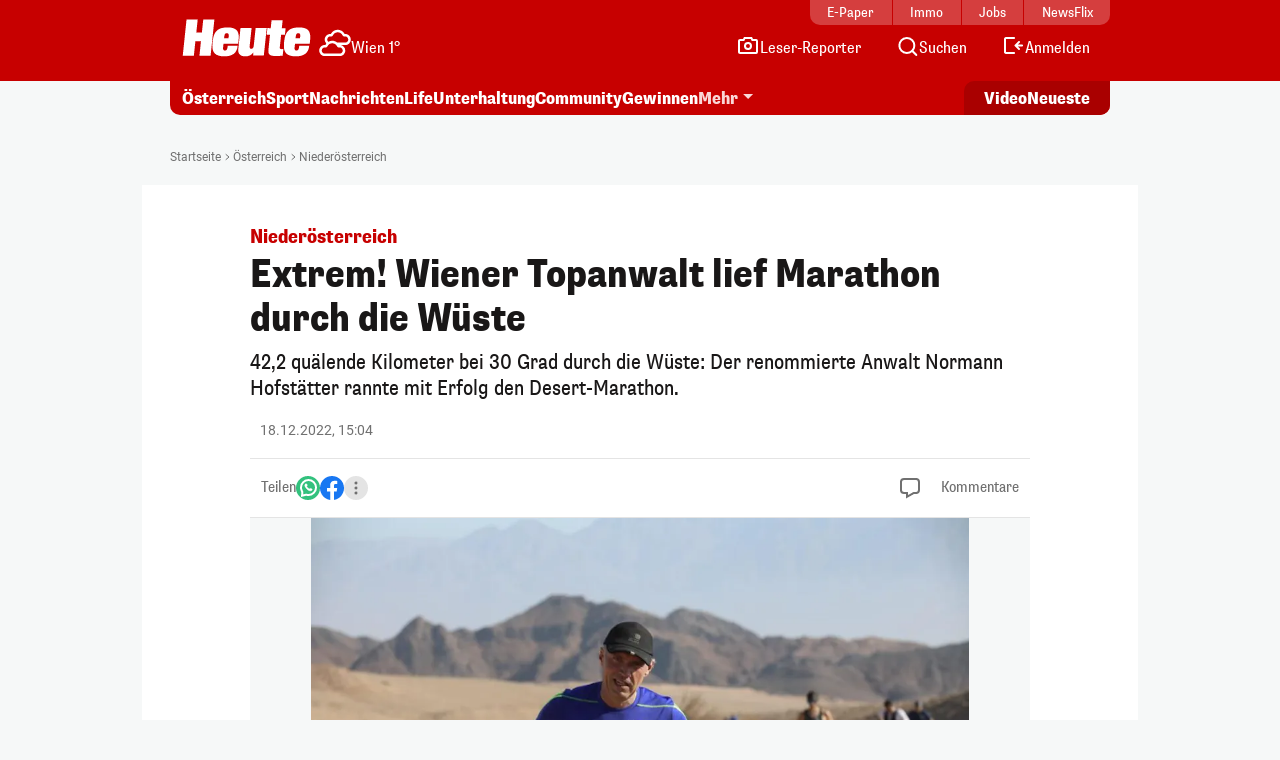

--- FILE ---
content_type: image/svg+xml
request_url: https://www.heute.at/img/weather-icons-white/Icon-Wetter-5.svg
body_size: 629
content:
<svg width="32" height="32" viewBox="0 0 32 32" fill="none" xmlns="http://www.w3.org/2000/svg">
<path fill-rule="evenodd" clip-rule="evenodd" d="M18.75 2.75C15.7589 2.75 13.1688 4.457 11.8965 6.94487C11.7192 6.92797 11.5399 6.91935 11.3589 6.91935C8.26118 6.91935 5.75 9.43053 5.75 12.5282C5.75 14.0054 6.32269 15.3516 7.2558 16.3524C7.29531 16.3948 7.33708 16.4338 7.38074 16.4695C6.9987 16.9198 6.66765 17.4146 6.39647 17.9449C6.21924 17.928 6.03989 17.9194 5.85887 17.9194C2.76118 17.9194 0.25 20.4305 0.25 23.5282C0.25 26.471 2.5155 28.8835 5.39847 29.1184C5.43224 29.1212 5.46611 29.1225 5.5 29.1225H21C21.0339 29.1225 21.0678 29.1212 21.1015 29.1184C23.9845 28.8835 26.25 26.471 26.25 23.5282C26.25 20.9505 24.5111 18.779 22.1424 18.1225H26.5C26.5339 18.1225 26.5678 18.1212 26.6015 18.1184C29.4845 17.8835 31.75 15.471 31.75 12.5282C31.75 9.43053 29.2388 6.91935 26.1411 6.91935C25.9601 6.91935 25.7808 6.92797 25.6035 6.94487C24.3312 4.457 21.7411 2.75 18.75 2.75ZM18.2804 15.6225H26.4449C28.0187 15.4706 29.25 14.1426 29.25 12.5282C29.25 10.8112 27.8581 9.41935 26.1411 9.41935C26.0018 9.41935 25.8652 9.42844 25.7319 9.44591C24.8269 9.56444 23.8693 9.11259 23.4441 8.21777C22.6091 6.46056 20.8197 5.25 18.75 5.25C16.6803 5.25 14.891 6.46056 14.0559 8.21777C13.6307 9.11259 12.6731 9.56444 11.7681 9.44591C11.6348 9.42844 11.4982 9.41935 11.3589 9.41935C9.64189 9.41935 8.25 10.8112 8.25 12.5282C8.25 13.348 8.56563 14.0912 9.08434 14.6476C9.14902 14.717 9.20429 14.7917 9.2502 14.8703C10.4153 14.1597 11.7845 13.75 13.25 13.75C15.1741 13.75 16.9323 14.4564 18.2804 15.6225ZM8.55591 19.2178C9.39095 17.4606 11.1803 16.25 13.25 16.25C15.3197 16.25 17.1091 17.4606 17.9441 19.2178C18.3693 20.1126 19.3269 20.5644 20.2319 20.4459C20.3652 20.4284 20.5018 20.4194 20.6411 20.4194C22.3581 20.4194 23.75 21.8112 23.75 23.5282C23.75 25.1426 22.5187 26.4706 20.9449 26.6225H5.55513C3.98131 26.4706 2.75 25.1426 2.75 23.5282C2.75 21.8112 4.14189 20.4194 5.85887 20.4194C5.99819 20.4194 6.13475 20.4284 6.26813 20.4459C7.17308 20.5644 8.13068 20.1126 8.55591 19.2178Z" fill="white"/>
</svg>
